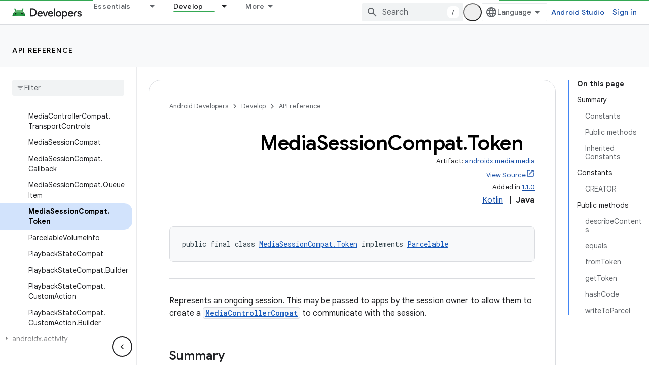

--- FILE ---
content_type: text/html; charset=UTF-8
request_url: https://feedback-pa.clients6.google.com/static/proxy.html?usegapi=1&jsh=m%3B%2F_%2Fscs%2Fabc-static%2F_%2Fjs%2Fk%3Dgapi.lb.en.OE6tiwO4KJo.O%2Fd%3D1%2Frs%3DAHpOoo_Itz6IAL6GO-n8kgAepm47TBsg1Q%2Fm%3D__features__
body_size: 79
content:
<!DOCTYPE html>
<html>
<head>
<title></title>
<meta http-equiv="X-UA-Compatible" content="IE=edge" />
<script type="text/javascript" nonce="RnCgqK2-YC4pLRJKgM5u6Q">
  window['startup'] = function() {
    googleapis.server.init();
  };
</script>
<script type="text/javascript"
  src="https://apis.google.com/js/googleapis.proxy.js?onload=startup" async
  defer nonce="RnCgqK2-YC4pLRJKgM5u6Q"></script>
</head>
<body>
</body>
</html>
